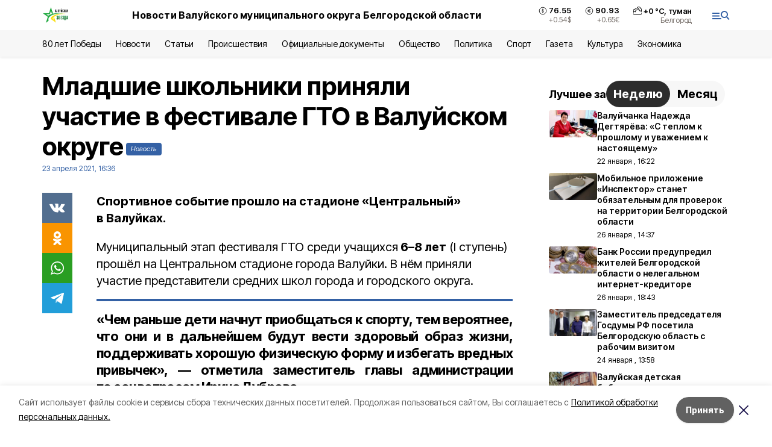

--- FILE ---
content_type: application/javascript; charset=UTF-8
request_url: https://val-zvezda31.ru/_next/static/chunks/9773-1d20a0b1d40ece9b.js
body_size: 2435
content:
"use strict";(self.webpackChunk_N_E=self.webpackChunk_N_E||[]).push([[9773],{39773:function(e,t,n){var r=n(28520),a=n.n(r),i=n(85893),s=n(51049),o=n(33612),c=n(3762),l=n(67294),u=n(75660),d=n(8080),m=n(92764),p=n(49255),f=n(11163),_=n(57595),x=n(36569),b=n(79895),v=n(46300),h=n(12767),g=n(8776),w=n(52125),y=n(40220),j=n(67723),Z=n(98118),k=n(95996);function N(e,t,n,r,a,i,s){try{var o=e[i](s),c=o.value}catch(l){return void n(l)}o.done?t(c):Promise.resolve(c).then(r,a)}function S(e){return function(){var t=this,n=arguments;return new Promise((function(r,a){var i=e.apply(t,n);function s(e){N(i,r,a,s,o,"next",e)}function o(e){N(i,r,a,s,o,"throw",e)}s(void 0)}))}}function E(e){return function(e){if(Array.isArray(e)){for(var t=0,n=new Array(e.length);t<e.length;t++)n[t]=e[t];return n}}(e)||function(e){if(Symbol.iterator in Object(e)||"[object Arguments]"===Object.prototype.toString.call(e))return Array.from(e)}(e)||function(){throw new TypeError("Invalid attempt to spread non-iterable instance")}()}t.Z=function(e){var t=e.initialMatters,n=e.editionBlock,r=void 0===n?[]:n,c=(0,v.F)(),N=(0,f.useRouter)(),A=(0,l.useState)(t),F=A[0],M=A[1],P=(0,l.useState)(!1),B=P[0],C=P[1],I=(0,l.useState)([]),L=I[0],T=I[1],q=(0,l.useState)(0),O=q[0],R=q[1],U=(0,l.useState)(!1),D=U[0],G=U[1],H=(0,l.useState)(!1),Y=H[0],W=H[1],z=F[O],J=(0,w.F)(),K=J.isMobile,Q=J.isDesktop;function V(){return X.apply(this,arguments)}function X(){return(X=S(a().mark((function e(){var t,n,r;return a().wrap((function(e){for(;;)switch(e.prev=e.next){case 0:if(!B&&L.length){e.next=2;break}return e.abrupt("return");case 2:return C(!0),e.prev=3,t=o.Z.getApiSettings().apiHost+L[0].path,n={redirect:"0"},e.next=8,o.Z.get(t,{params:n});case 8:r=e.sent.data,M(E(F).concat([r])),T(L.slice(1)),e.next=16;break;case 13:e.prev=13,e.t0=e.catch(3),(0,m.Z)(e.t0);case 16:C(!1);case 17:case"end":return e.stop()}}),e,null,[[3,13]])})))).apply(this,arguments)}return(0,l.useEffect)((function(){function e(){return(e=S(a().mark((function e(){var t;return a().wrap((function(e){for(;;)switch(e.prev=e.next){case 0:return e.prev=0,e.next=3,o.Z.get("matters/autoscroll",{params:{path:location.pathname}});case 3:t=(t=e.sent.data).filter((function(e,t){return t>0})).filter((function(e){return["article","news_item","opinion"].includes(e.kind)})),T(t.filter((function(e,t,n){return t===n.findIndex((function(t){return t.id===e.id}))}))),e.next=11;break;case 8:e.prev=8,e.t0=e.catch(0),(0,m.Z)(e.t0);case 11:case"end":return e.stop()}}),e,null,[[0,8]])})))).apply(this,arguments)}localStorage.setItem("isTypoModalOpen",String(!1)),function(){e.apply(this,arguments)}()}),[]),(0,l.useEffect)((function(){var e=function(e,t){var n=e.path;n.startsWith("http")&&(n=new URL(n).pathname);try{if(history.replaceState(null,"",n),window.ym(c.yandex_metrika_id,"reachGoal","scroll"),D||window.ym(c.yandex_metrika_id,"reachGoal","1st-scroll"),e.platform_id!==c.id){if(!Y){window.ym(e.counters.yandex_metrika_id,"init",{defer:!0}),window.ga("create",e.counters.google_analytics_id,"auto",e.platform_id);var r=e.platform_host+t.path;window.ym(e.counters.yandex_metrika_id,"hit",r),window.ga("".concat(e.platform_id,".send"),"pageview",r)}var a=e.platform_host+e.path;window.ym(e.counters.yandex_metrika_id,"hit",a),window.ga("".concat(e.platform_id,".send"),"pageview",a),W(!0)}}catch(i){console.error(i)}G(!0),setTimeout((function(){window.dispatchEvent(new Event("autoscrollMatterChange"))}),200)},t=function(){var t=window.scrollY,r=n-t>=0?"up":"down";n=t;var a=document.getElementById("matter-".concat(O));if(a){var i=document.documentElement.clientHeight,s=a.getBoundingClientRect(),o=s.bottom-i;if("down"===r&&o<-300){var c=O+1,l=F[c];if(!l)return;R(c),e(l,z)}if("up"===r&&s.top>300){var u=O-1,d=F[u];if(!d)return;R(u),e(d,z)}}},n=window.scrollY;return window.addEventListener("scroll",t,{passive:!0}),(0,p.x)(),function(){window.removeEventListener("scroll",t),(0,p.q)()}}),[O,F,N,D,c.yandex_metrika_id,c.id,z,Y]),(0,i.jsxs)(x.Z,{children:[z&&(0,i.jsx)(_.Z,{item:z}),K&&(0,i.jsxs)("div",{className:"container flex my-[12px]",children:[(0,i.jsx)(h.Z,{}),(0,i.jsx)(g.Z,{})]}),F.map((function(e,t){return(0,i.jsxs)("div",{children:[(0,i.jsxs)("div",{id:"matter-".concat(t),children:[(0,i.jsx)(s.Z,{matter:e}),(0,i.jsx)(b.Z,{template:"openbelgorod",slug:"banner_5",className:"flex justify-center mb-4"}),(0,i.jsx)(b.Z,{template:"openbelgorod",slug:"banner_1",className:"flex justify-center mb-4"}),(0,i.jsx)(b.Z,{template:"openbelgorod",slug:"m_banner_3",className:"flex justify-center"}),(0,i.jsx)(b.Z,{slug:"m_banner_1",template:"openbelgorod",className:"flex justify-center"})]}),t===F.length-1&&(0,i.jsx)(u.Z,{onLoad:V,loading:B}),Q&&("desktop"===c.edition_choice_devices||"all"===c.edition_choice_devices)&&(0,i.jsx)("div",{className:"bg-gray-100 pb-[1px] pt-[20px] mb-[60px]",children:(0,i.jsx)("div",{className:"container",children:(0,i.jsx)(j.Z,{matters:r,title:"\u0412\u044b\u0431\u043e\u0440 \u0440\u0435\u0434\u0430\u043a\u0446\u0438\u0438"})})}),!Q&&(0,i.jsxs)(i.Fragment,{children:[(0,i.jsxs)("div",{className:"container",children:[(0,i.jsx)(b.Z,{template:"openbelgorod_2",slug:"m_banner_3",className:"mb-4 flex justify-center"}),(0,i.jsx)(b.Z,{template:"belgorod_local_2",slug:"m_banner_3",className:"mb-4 flex justify-center"}),(0,i.jsx)(b.Z,{template:"belgorod_local_3",slug:"m_banner_3",className:"mb-4 flex justify-center"}),("mobile"===c.last_news_devices||"all"===c.last_news_devices)&&(0,i.jsx)(Z.Z,{}),("mobile"===c.see_also_devices||"all"===c.see_also_devices)&&(0,i.jsx)(y.Z,{matter:e}),("mobile"===c.best_news_devices||"all"===c.best_news_devices)&&(0,i.jsx)("div",{className:"mb-[20px]",children:(0,i.jsx)(k.Z,{})}),(0,i.jsx)(b.Z,{template:"openbelgorod_2",slug:"m_banner_3",className:"mb-4 my-2 flex justify-center"}),(0,i.jsx)(b.Z,{template:"belgorod_local_2",slug:"m_banner_3",className:"mb-4 my-2 flex justify-center"}),(0,i.jsx)(b.Z,{template:"belgorod_local_3",slug:"m_banner_3",className:"mb-4 my-2 flex justify-center"})]}),("mobile"===c.edition_choice_devices||"all"===c.edition_choice_devices)&&(0,i.jsx)("div",{className:"bg-gray-100 pb-[1px] mb-[20px] pt-[1px]",children:(0,i.jsx)("div",{className:"container",children:(0,i.jsx)(j.Z,{matters:r,title:"\u0412\u044b\u0431\u043e\u0440 \u0440\u0435\u0434\u0430\u043a\u0446\u0438\u0438"})})})]})]},t)})),B&&(0,i.jsx)(d.Z,{})]})};S(a().mark((function e(t){var n,r,i,s;return a().wrap((function(e){for(;;)switch(e.prev=e.next){case 0:return n=t.resolvedUrl,r=t.req,e.next=3,(0,c.yT)({resolvedUrl:n,req:r});case 3:if(!("notFound"in(i=e.sent))){e.next=6;break}return e.abrupt("return",i);case 6:if(!("redirectPath"in i)){e.next=8;break}return e.abrupt("return",{redirect:{permanent:!0,destination:i.redirectPath}});case 8:return e.next=10,(0,c.yc)(r);case 10:return s=e.sent,e.abrupt("return",{props:{initialMatters:[i.data],editionBlock:"notFound"in s?[]:s.mainPageData.edition_block}});case 12:case"end":return e.stop()}}),e)})))}}]);